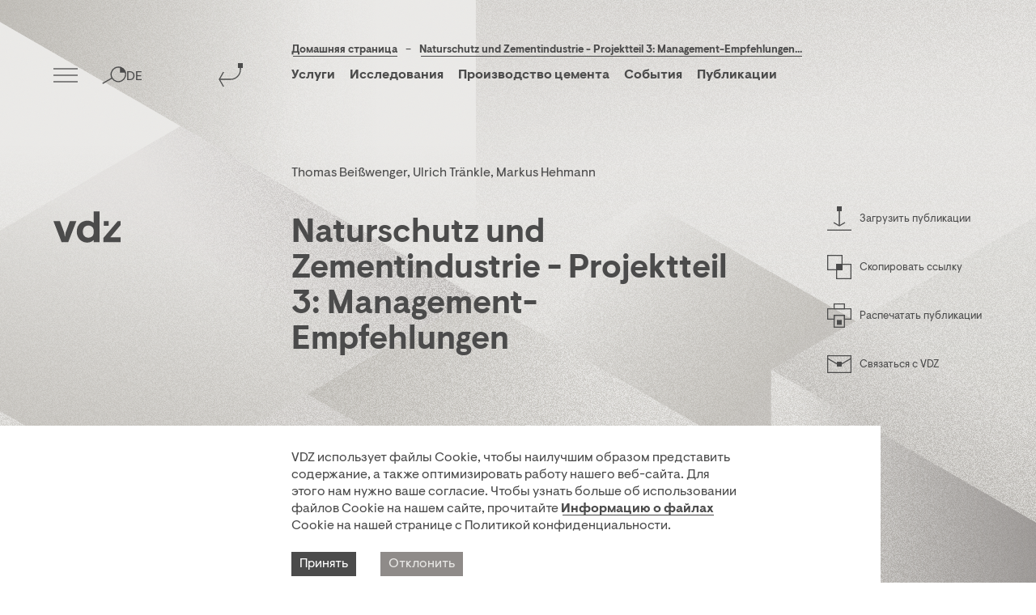

--- FILE ---
content_type: text/html; charset=utf-8
request_url: https://www.vdz-online.de/ru/znat-portal/publications/naturschutz-und-zementindustrie-projektteil-3-management-empfehlungen
body_size: 13443
content:
<!DOCTYPE html>
<html lang="ru-RU">
<head prefix="og: http://ogp.me/ns# fb: http://ogp.me/ns/fb# website: http://ogp.me/ns/website#">

<meta charset="utf-8">
<!-- 
	This website is powered by TYPO3 - inspiring people to share!
	TYPO3 is a free open source Content Management Framework initially created by Kasper Skaarhoj and licensed under GNU/GPL.
	TYPO3 is copyright 1998-2026 of Kasper Skaarhoj. Extensions are copyright of their respective owners.
	Information and contribution at https://typo3.org/
-->

<base href="/">
<link rel="shortcut icon" href="/typo3conf/ext/vdz/Resources/Public/img/favicon.png" type="image/png">
<title>Naturschutz und Zementindustrie - Projektteil 3: Management-Empfehlungen</title>
<meta name="generator" content="TYPO3 CMS" />
<meta name="description" content="

In der Broschüre werden Empfehlungen zur Optimierung des Naturschutzmanagements in Abbaustätten zusammengefasst. Dabei wird zwischen Maßnahmen nach Abschluss der Rohstoffgewinnung und während der Betriebsphase unterschieden. Neben Renaturierungsverfahren gehen die Verfasser auf &quot;Wanderbiotope&quot; und die Zusammenarbeit mit Naturschützern ein. Die Broschüre ist ein Beitrag der deutschen Zementindustrie zur Aktion &quot;biologischevielfalt.de&quot;." />
<meta name="viewport" content="width=device-width, minimum-scale=1.0, maximum-scale=1.0, user-scalable=0" />
<meta property="og:title" content="Naturschutz und Zementindustrie - Projektteil 3: Management-Empfehlungen" />
<meta property="og:description" content="

In der Broschüre werden Empfehlungen zur Optimierung des Naturschutzmanagements in Abbaustätten zusammengefasst. Dabei wird zwischen Maßnahmen nach Abschluss der Rohstoffgewinnung und während der Betriebsphase unterschieden. Neben Renaturierungsverfahren gehen die Verfasser auf &quot;Wanderbiotope&quot; und die Zusammenarbeit mit Naturschützern ein. Die Broschüre ist ein Beitrag der deutschen Zementindustrie zur Aktion &quot;biologischevielfalt.de&quot;." />
<meta property="og:site_name" content="VDZ" />
<meta property="og:locale" content="de_DE" />
<meta name="twitter:card" content="summary" />
<meta name="google-site-verification" content="J6s_47muzsAPxqnDTWZaaybVFB-wSmKFH7LT5nA-NBo" />
<meta name="format-detection" content="telephone=no" />


<link rel="stylesheet" type="text/css" href="/typo3conf/ext/vdz/Resources/Public/css/index.css?1763392493" media="all">
<link rel="stylesheet" type="text/css" href="/typo3conf/ext/vdz/Resources/Public/css/print.css?1763392493" media="all">
<link rel="stylesheet" type="text/css" href="/typo3conf/ext/vdz/Resources/Public/css/keyvisual.css?1763392493" media="all">
<link rel="stylesheet" type="text/css" href="/typo3conf/ext/vdz/Resources/Public/css/detailPdf.css?1763392493" media="all">
<link rel="stylesheet" type="text/css" href="/typo3conf/ext/vdz/Resources/Public/css/teaserSlider.css?1763392493" media="all">



<script src="/typo3conf/ext/vdz/Resources/Public/js/common.js?1763392510" type="text/javascript" async="async" defer="defer"></script>


<link rel="alternate" hreflang="de-DE" href="https://www.vdz-online.de/wissensportal/publikationen/naturschutz-und-zementindustrie-projektteil-3-management-empfehlungen"/>
<link rel="alternate" hreflang="en-US" href="https://www.vdz-online.de/en/knowledge-base/publications/naturschutz-und-zementindustrie-projektteil-3-management-empfehlungen"/>
<link rel="alternate" hreflang="ru-RU" href="https://www.vdz-online.de/ru/znat-portal/publications/naturschutz-und-zementindustrie-projektteil-3-management-empfehlungen"/>
<link rel="alternate" hreflang="x-default" href="https://www.vdz-online.de/wissensportal/publikationen/naturschutz-und-zementindustrie-projektteil-3-management-empfehlungen"/>

<link rel="canonical" href="https://www.vdz-online.de/ru/znat-portal/publications/naturschutz-und-zementindustrie-projektteil-3-management-empfehlungen"/>

<script type="application/ld+json">[{}]</script>
</head>
<body class="page-knowledge_base">

<div class="navigation container is-top"><div class="grid logo-container"><div class="cell sm-4 lg-1 logo "><a href="/ru/"><svg viewBox="0 0 100 48"><g id="logo-grey" class="icon-dark" fill="#4b4b4b" transform="translate(2.000000, 15.000000)"><path d="M22.5474162,0.0315359356 L32.2123793,0.0315359356 L20.0034072,32.0597972 L10.1476434,32.0597972 L-2,0.0315359356 L7.66496309,0.0315359356 L14.0908575,17.648338 L14.9131175,23.3520636 L15.2969903,23.3520636 L16.1215219,17.648338 L22.5474162,0.0315359356 Z M66.7734242,32.060026 L57.9352641,32.060026 L57.9352641,28.7288489 C55.7728563,30.9709873 52.7200454,32.700637 48.0772288,32.700637 C41.0176036,32.700637 32.7518455,27.3195047 32.7518455,16.0470393 C32.7518455,4.772286 40.6996025,-0.611134155 48.5860307,-0.611134155 C52.5292447,-0.611134155 55.516184,0.734148911 57.9352641,2.65826976 L57.9352641,-14.7 L66.7734242,-14.7 L66.7734242,32.060026 Z M50.1124361,25.2695496 C54.3736513,25.2695496 57.9352641,22.3890881 57.9352641,17.5845057 L57.9352641,14.509573 C57.9352641,9.76905168 54.3736513,6.82224115 50.0488359,6.82224115 C45.3424191,6.82224115 41.7808064,10.0252961 41.7808064,16.0470393 C41.7808064,22.0687826 45.3424191,25.2695496 50.1124361,25.2695496 Z M98,0.031307146 L98,6.11711149 L82.608745,24.8206643 L98,24.8206643 L98,32.0595684 L72.3713799,32.0595684 L72.3713799,25.7175197 L87.7626349,7.27021126 L93.7910278,0.031307146 L98,0.031307146 Z M73.1341283,7.27135521 L73.1341283,0.0324510942 L80.3118683,0.0324510942 L80.3118683,7.27135521 L73.1341283,7.27135521 Z"></path></g><g id="logo-white" class="icon-white" fill="#eae9e7" transform="translate(2.000000, 15.000000)"><path d="M22.5474162,0.0315359356 L32.2123793,0.0315359356 L20.0034072,32.0597972 L10.1476434,32.0597972 L-2,0.0315359356 L7.66496309,0.0315359356 L14.0908575,17.648338 L14.9131175,23.3520636 L15.2969903,23.3520636 L16.1215219,17.648338 L22.5474162,0.0315359356 Z M66.7734242,32.060026 L57.9352641,32.060026 L57.9352641,28.7288489 C55.7728563,30.9709873 52.7200454,32.700637 48.0772288,32.700637 C41.0176036,32.700637 32.7518455,27.3195047 32.7518455,16.0470393 C32.7518455,4.772286 40.6996025,-0.611134155 48.5860307,-0.611134155 C52.5292447,-0.611134155 55.516184,0.734148911 57.9352641,2.65826976 L57.9352641,-14.7 L66.7734242,-14.7 L66.7734242,32.060026 Z M50.1124361,25.2695496 C54.3736513,25.2695496 57.9352641,22.3890881 57.9352641,17.5845057 L57.9352641,14.509573 C57.9352641,9.76905168 54.3736513,6.82224115 50.0488359,6.82224115 C45.3424191,6.82224115 41.7808064,10.0252961 41.7808064,16.0470393 C41.7808064,22.0687826 45.3424191,25.2695496 50.1124361,25.2695496 Z M98,0.031307146 L98,6.11711149 L82.608745,24.8206643 L98,24.8206643 L98,32.0595684 L72.3713799,32.0595684 L72.3713799,25.7175197 L87.7626349,7.27021126 L93.7910278,0.031307146 L98,0.031307146 Z M73.1341283,7.27135521 L73.1341283,0.0324510942 L80.3118683,0.0324510942 L80.3118683,7.27135521 L73.1341283,7.27135521 Z"></path></g></svg></a></div></div><div class="burger-menu toggle-overlay hide mobile-hide tablet-hide" data-overlay-name="navigation"><img class="icon icon-dark desktop mobile-hide tablet-hide" src="/typo3conf/ext/vdz/Resources/Public/img/burger-dark.svg" alt="Open Menu" /><img class="icon icon-white mobile tablet desktop-hide" src="/typo3conf/ext/vdz/Resources/Public/img/burger-white.svg" alt="Open Menu" /></div><a href="/ru/znat-portal" class="browser-back"><img class="icon icon-dark desktop mobile-hide tablet-hide" src="/typo3conf/ext/vdz/Resources/Public/img/back-dark.svg" alt="Browser Back Button" /><img class="icon icon-white mobile tablet desktop-hide" src="/typo3conf/ext/vdz/Resources/Public/img/back-white.svg" alt="Browser Back Button" /></a><div class="breadcrumbs-menu"><div class="container"><div class="grid gutter"><div class="cell sm-10 md-9 md-offset-2 lg-offset-3 lg-8 headline"><a href="/ru/" hreflang="">
                                            Домашняя страница
                                        </a><span>
                                            –
                                        </span><a href="" class="cat" hreflang="/wissensportal/publikationen/naturschutz-und-zementindustrie-projektteil-3-management-empfehlungen">
                                            Naturschutz und Zementindustrie - Projektteil 3: Management-Empfehlungen
                                        </a></div></div></div></div><div class="abstract-menu"><div class="container"><div class="grid gutter"><div class="cell sm-10 md-10 md-offset-2 lg-offset-3 lg-8"><div id="c4553" class="container"><a id="c4555"></a><ul class="navbar"><li class="level_1"><span class="click_button  ">Услуги</span><ul class="nav_sublist first-level nav_list"><li class="sub-first-level"><span class="span-item ">Технология производства</span><ul class="nav_sublist second-level"><li><a class="link-item " href="/ru/servisy/tekhnologii-proizvodstva-1" title="Технология производства">
                                                            Технология производства
                                                            </a></li><li><a class="link-item " href="/ru/servisy/tekhnologii-proizvodstva/termicheskie-tekhnologii-proizvodstva" title="Термические процессы технологии производства">
                                                            Термические процессы технологии производства
                                                            </a></li><li><a class="link-item " href="/ru/servisy/tekhnologii-proizvodstva/mekhanicheskie-tekhnologii-proizvodstva" title="Механические процессы технологии производства">
                                                            Механические процессы технологии производства
                                                            </a></li><li><a class="link-item " href="/ru/servisy/tekhnologii-proizvodstva/tekhnicheskaja-ehkspertiza-i-sopostavitelnyi-analiz" title="Техническая экспертиза и сопоставительный анализ">
                                                            Техническая экспертиза и сопоставительный анализ
                                                            </a></li><li><a class="link-item " href="/ru/servisy/tekhnologii-proizvodstva/cifrovoe-obespechenie-processov" title="Цифровое обеспечение процессов">
                                                            Цифровое обеспечение процессов
                                                            </a></li><li><a class="link-item " href="/ru/servisy/tekhnologii-proizvodstva/tekhnicheskoe-obsluzhivanie-i-remont-oborudovanija-provedenie-izmerenii" title="Техническое обслуживание и ремонт оборудования. Проведение измерений">
                                                            Техническое обслуживание и ремонт оборудования. Проведение измерений
                                                            </a></li></ul></li><li class="sub-first-level"><span class="span-item ">Охрана окружающей среды</span><ul class="nav_sublist second-level"><li><a class="link-item " href="/ru/servisy/okruzhajushchaja-sreda-1" title="Охрана окружающей среды">
                                                            Охрана окружающей среды
                                                            </a></li><li><a class="link-item " href="/ru/servisy/okruzhajushchaja-sreda/ehkologicheskaja-ehkspertiza-i-licenzirovanie" title="Экологическая экспертиза и согласование разрешительной документации">
                                                            Экологическая экспертиза и согласование разрешительной документации
                                                            </a></li><li><a class="link-item " href="/ru/servisy/okruzhajushchaja-sreda/povyshenie-kvalifikacii-v-ehtoi-oblasti" title="Экологическое консультирование">
                                                            Экологическое консультирование
                                                            </a></li><li><a class="link-item " href="/ru/servisy/okruzhajushchaja-sreda/ehkologicheskie-izmerenija" title="Экологические измерения">
                                                            Экологические измерения
                                                            </a></li><li><a class="link-item " href="/ru/servisy/okruzhajushchaja-sreda/ehkologicheskaja-analitika" title="Экологическая аналитика">
                                                            Экологическая аналитика
                                                            </a></li><li><a class="link-item " href="/ru/servisy/okruzhajushchaja-sreda/sostavlenie-ehkologicheskogo-balansa-i-ocenka-potenciala-ustoichivogo-razvitija/" title="Составление экологического баланса и оценка долговечности">
                                                            Составление экологического баланса и оценка долговечности
                                                            </a></li></ul></li><li class="sub-first-level"><span class="span-item ">Химия цемента</span><ul class="nav_sublist second-level"><li><a class="link-item " href="/ru/servisy/ehffektivnost-cementa-1" title="Химия цемента">
                                                            Химия цемента
                                                            </a></li><li><a class="link-item " href="/ru/servisy/ehffektivnost-cementa/ocenka-i-optimizacija-svoistv-cementa" title="Оценка и оптимизация свойств цемента">
                                                            Оценка и оптимизация свойств цемента
                                                            </a></li></ul></li><li class="sub-first-level"><span class="span-item ">Технология бетона</span><ul class="nav_sublist second-level"><li><a class="link-item " href="/ru/servisy/tekhnologija-betona-1" title="Технология бетона">
                                                            Технология бетона
                                                            </a></li><li><a class="link-item " href="/ru/servisy/tekhnologija-betona/ispytanija-materialov" title="Испытания материалов">
                                                            Испытания материалов
                                                            </a></li><li><a class="link-item " href="/ru/servisy/tekhnologija-betona/ocenka-dolgovechnosti" title="Оценка долговечности">
                                                            Оценка долговечности
                                                            </a></li><li><a class="link-item " href="/ru/servisy/tekhnologija-betona/upravlenie-obektami-kapitalnogo-stroitelstva" title="Управление объектами капитального строительства">
                                                            Управление объектами капитального строительства
                                                            </a></li><li><a class="link-item " href="/ru/servisy/tekhnologija-betona/priemo-sdatochnye-ispytanija-i-soprovozhdenie-v-khode-processa-poluchenija-dopuskov" title="Приемо-сдаточные испытания и сопровождение в ходе процесса получения допусков">
                                                            Приемо-сдаточные испытания и сопровождение в ходе процесса получения допусков
                                                            </a></li><li><a class="link-item " href="/ru/servisy/tekhnologija-betona/sostavlenie-ehkologicheskogo-balansa-i-ocenka-dolgovechnosti" title="Составление экологического баланса и оценка долговечности">
                                                            Составление экологического баланса и оценка долговечности
                                                            </a></li><li><a class="link-item " href="/ru/servisy/tekhnologija-betona/uslugi-po-zaprosam-zakazchikov" title="Услуги по запросам заказчиков">
                                                            Услуги по запросам заказчиков
                                                            </a></li></ul></li><li class="sub-first-level"><span class="span-item ">Лабораторные услуги</span><ul class="nav_sublist second-level"><li><a class="link-item " href="/ru/servisy/laboratornye-uslugi-1" title="Лабораторные услуги">
                                                            Лабораторные услуги
                                                            </a></li><li><a class="link-item " href="/ru/servisy/laboratornye-uslugi/ispytanija-i-issledovanija-materialov" title="Испытания и исследования материалов">
                                                            Испытания и исследования материалов
                                                            </a></li><li><a class="link-item " href="/ru/servisy/laboratornye-uslugi/ehkologicheskaja-analitika" title="Экологическая аналитика">
                                                            Экологическая аналитика
                                                            </a></li><li><a class="link-item " href="/ru/servisy/laboratornye-uslugi/pomeshchenie-burovykh-kernov-v-kondensacionnuju-kameru-s-temperaturoi-40-c" title="Аналитика по повреждениям">
                                                            Аналитика по повреждениям
                                                            </a></li><li><a class="link-item " href="/ru/servisy/laboratornye-uslugi/ehtalonnye-materialy" title="Эталонные материалы">
                                                            Эталонные материалы
                                                            </a></li><li><a class="link-item " href="/ru/servisy/laboratornye-uslugi/laboratornye-proverki-i-laboratornoe-obuchenie" title="Лабораторные проверки и лабораторное обучение">
                                                            Лабораторные проверки и лабораторное обучение
                                                            </a></li></ul></li><li class="sub-first-level"><span class="span-item ">Сертификация</span><ul class="nav_sublist second-level"><li><a class="link-item " href="/ru/servisy/sertifikacija-1" title="Сертификация">
                                                            Сертификация
                                                            </a></li><li><a class="link-item " href="/ru/servisy/sertifikacija/sertifikacija-produktov" title="Сертификация продуктов">
                                                            Сертификация продуктов
                                                            </a></li><li><a class="link-item " href="/ru/servisy/sertifikacija/sertifikacija-sistem-upravlenija" title="Сертификация систем управления">
                                                            Сертификация систем управления
                                                            </a></li><li><a class="link-item " href="/ru/servisy/sertifikacija/verifikacija-otchetov-po-vybrosam-parnikovykh-gazov-co2-audity" title="Верификация отчетов по выбросам парниковых газов (CO₂-аудиты)">
                                                            Верификация отчетов по выбросам парниковых газов (CO₂-аудиты)
                                                            </a></li><li><a class="link-item " href="/ru/servisy/sertifikacija/csc-sertifikacija" title="CSC-сертификация">
                                                            CSC-сертификация
                                                            </a></li></ul></li><li class="sub-first-level"><span class="span-item ">Обучение и повышение квалификации</span><ul class="nav_sublist second-level"><li><a class="link-item " href="/ru/servisy/obuchenie-i-povyshenie-kvalifikacii-1" title="Обучение и повышение квалификации">
                                                            Обучение и повышение квалификации
                                                            </a></li><li><a class="link-item " href="/ru/sobytija" title="Семинары и практикумы">
                                                            Семинары и практикумы
                                                            </a></li><li><a class="link-item " href="/ru/servisy/obuchenie-i-povyshenie-kvalifikacii/inhouseseminare" title="Учебные курсы и семинары по индивидуальному запросу">
                                                            Учебные курсы и семинары по индивидуальному запросу
                                                            </a></li><li><a class="link-item " href="/ru/servisy/obuchenie-i-povyshenie-kvalifikacii/onlain-kursy-na-uchebnoi-platforme-nii-vdz" title="Онлайн-обучение на учебной платформе VDZ">
                                                            Онлайн-обучение на учебной платформе VDZ
                                                            </a></li></ul></li></ul></li><li class="level_1"><a href="/ru/nauchnye-issledovanija-i-innovacii" title="Исследования">
                            Исследования
                            </a></li><li class="level_1"><span class="click_button  ">Производство цемента</span><ul class="nav_sublist first-level nav_list"><li class="sub-first-level"><span class="span-item ">Защита климата</span><ul class="nav_sublist second-level"><li><a class="link-item " href="/ru/proizvodstvo-cementa/zashchita-klimata-1" title="Защита климата">
                                                            Защита климата
                                                            </a></li></ul></li><li class="sub-first-level"><a href="/ru/proizvodstvo-cementa/ehnergoehffektivnost" title="Энергоэффективность">
                                               Энергоэффективность
                                               </a></li><li class="sub-first-level"><a href="/ru/proizvodstvo-cementa/syre-i-biologicheskoe-raznoobrazie" title="Сырье и защита экосистем">
                                               Сырье и защита экосистем
                                               </a></li><li class="sub-first-level"><a href="/ru/proizvodstvo-cementa/ehkologicheskaja-ustoichivost" title="Устойчивое развитие">
                                               Устойчивое развитие
                                               </a></li><li class="sub-first-level"><a href="/ru/proizvodstvo-cementa/ocifrovka-i-promyshlennost-40" title="«Промышленность 4.0»">
                                               «Промышленность 4.0»
                                               </a></li><li class="sub-first-level"><a href="/ru/proizvodstvo-cementa/spros-v-sfere-stroitelstva" title="Использование цемента">
                                               Использование цемента
                                               </a></li><li class="sub-first-level"><a href="/ru/proizvodstvo-cementa/aktivnoe-uchastie-predprijatii-cementnoi-promyshlennosti-v-razvitii-arkhitekturnoi-kultury" title="Вклад в развитие архитектуры">
                                               Вклад в развитие архитектуры
                                               </a></li></ul></li><li class="level_1"><a href="/ru/sobytija" title="События">
                            События
                            </a></li><li class="level_1"><a href="/ru/publikacii" title="Публикации">
                            Публикации
                            </a></li></ul></div></div></div></div></div><div class="nav-right"><div class="search-icon toggle-overlay" data-overlay-name="search"><img class="icon icon-dark desktop mobile-hide tablet-hide" src="/typo3conf/ext/vdz/Resources/Public/img/search-dark.svg" alt="Open Search" /><img class="icon icon-white mobile tablet desktop-hide" src="/typo3conf/ext/vdz/Resources/Public/img/search-white.svg" alt="Open Search" /></div><div class="language language-menu"><a href="/wissensportal/publikationen/naturschutz-und-zementindustrie-projektteil-3-management-empfehlungen" hreflang="de-DE">
                            DE
                        </a></div><div class="burger-menu desktop-hide toggle-overlay" data-overlay-name="navigation"><img class="icon icon-dark desktop mobile-hide tablet-hide" src="/typo3conf/ext/vdz/Resources/Public/img/burger-dark.svg" alt="Open Menu" /><img class="icon icon-white mobile tablet desktop-hide" src="/typo3conf/ext/vdz/Resources/Public/img/burger-white.svg" alt="Open Menu" /></div></div></div><div class="overlay navigation-overlay" data-overlay-name="navigation"><div class="content-wrapper"><div class="container"><div class="grid gutter"><nav class="cell sm-12 md-10 md-offset-2 lg-offset-3 lg-8 nav_content hidden-on-load"><ul class="nav_list"><li  data-level="1"  class="level_1 nav_item has-sublist"><span>Услуги</span><ul class="nav_sublist"><li data-level="2" class="level_2 nav_item has-sublist"><span>Технология производства</span><ul class="nav_sublist"><li  data-level="3"  class="level_3 nav_subitem"><a href="/ru/servisy/tekhnologii-proizvodstva-1">Технология производства</a></li><li  data-level="3"  class="level_3 nav_subitem"><a href="/ru/servisy/tekhnologii-proizvodstva/termicheskie-tekhnologii-proizvodstva">Термические процессы технологии производства</a></li><li  data-level="3"  class="level_3 nav_subitem"><a href="/ru/servisy/tekhnologii-proizvodstva/mekhanicheskie-tekhnologii-proizvodstva">Механические процессы технологии производства</a></li><li  data-level="3"  class="level_3 nav_subitem"><a href="/ru/servisy/tekhnologii-proizvodstva/tekhnicheskaja-ehkspertiza-i-sopostavitelnyi-analiz">Техническая экспертиза и сопоставительный анализ</a></li><li  data-level="3"  class="level_3 nav_subitem"><a href="/ru/servisy/tekhnologii-proizvodstva/cifrovoe-obespechenie-processov">Цифровое обеспечение процессов</a></li><li  data-level="3"  class="level_3 nav_subitem"><a href="/ru/servisy/tekhnologii-proizvodstva/tekhnicheskoe-obsluzhivanie-i-remont-oborudovanija-provedenie-izmerenii">Техническое обслуживание и ремонт оборудования. Проведение измерений</a></li></ul></li><li data-level="2" class="level_2 nav_item has-sublist"><span>Охрана окружающей среды</span><ul class="nav_sublist"><li  data-level="3"  class="level_3 nav_subitem"><a href="/ru/servisy/okruzhajushchaja-sreda-1">Охрана окружающей среды</a></li><li  data-level="3"  class="level_3 nav_subitem"><a href="/ru/servisy/okruzhajushchaja-sreda/ehkologicheskaja-ehkspertiza-i-licenzirovanie">Экологическая экспертиза и согласование разрешительной документации</a></li><li  data-level="3"  class="level_3 nav_subitem"><a href="/ru/servisy/okruzhajushchaja-sreda/povyshenie-kvalifikacii-v-ehtoi-oblasti">Экологическое консультирование</a></li><li  data-level="3"  class="level_3 nav_subitem"><a href="/ru/servisy/okruzhajushchaja-sreda/ehkologicheskie-izmerenija">Экологические измерения</a></li><li  data-level="3"  class="level_3 nav_subitem"><a href="/ru/servisy/okruzhajushchaja-sreda/ehkologicheskaja-analitika">Экологическая аналитика</a></li><li  data-level="3"  class="level_3 nav_subitem"><a href="/ru/servisy/tekhnologija-betona/sostavlenie-ehkologicheskogo-balansa-i-ocenka-dolgovechnosti">Составление экологического баланса и оценка долговечности</a></li></ul></li><li data-level="2" class="level_2 nav_item has-sublist"><span>Химия цемента</span><ul class="nav_sublist"><li  data-level="3"  class="level_3 nav_subitem"><a href="/ru/servisy/ehffektivnost-cementa-1">Химия цемента</a></li><li  data-level="3"  class="level_3 nav_subitem"><a href="/ru/servisy/ehffektivnost-cementa/ocenka-i-optimizacija-svoistv-cementa">Оценка и оптимизация свойств цемента</a></li></ul></li><li data-level="2" class="level_2 nav_item has-sublist"><span>Технология бетона</span><ul class="nav_sublist"><li  data-level="3"  class="level_3 nav_subitem"><a href="/ru/servisy/tekhnologija-betona-1">Технология бетона</a></li><li  data-level="3"  class="level_3 nav_subitem"><a href="/ru/servisy/tekhnologija-betona/ispytanija-materialov">Испытания материалов</a></li><li  data-level="3"  class="level_3 nav_subitem"><a href="/ru/servisy/tekhnologija-betona/ocenka-dolgovechnosti">Оценка долговечности</a></li><li  data-level="3"  class="level_3 nav_subitem"><a href="/ru/servisy/tekhnologija-betona/upravlenie-obektami-kapitalnogo-stroitelstva">Управление объектами капитального строительства</a></li><li  data-level="3"  class="level_3 nav_subitem"><a href="/ru/servisy/tekhnologija-betona/priemo-sdatochnye-ispytanija-i-soprovozhdenie-v-khode-processa-poluchenija-dopuskov">Приемо-сдаточные испытания и сопровождение в ходе процесса получения допусков</a></li><li  data-level="3"  class="level_3 nav_subitem"><a href="/ru/servisy/tekhnologija-betona/sostavlenie-ehkologicheskogo-balansa-i-ocenka-dolgovechnosti">Составление экологического баланса и оценка долговечности</a></li><li  data-level="3"  class="level_3 nav_subitem"><a href="/ru/servisy/tekhnologija-betona/uslugi-po-zaprosam-zakazchikov">Услуги по запросам заказчиков</a></li></ul></li><li data-level="2" class="level_2 nav_item has-sublist"><span>Лабораторные услуги</span><ul class="nav_sublist"><li  data-level="3"  class="level_3 nav_subitem"><a href="/ru/servisy/laboratornye-uslugi-1">Лабораторные услуги</a></li><li  data-level="3"  class="level_3 nav_subitem"><a href="/ru/servisy/laboratornye-uslugi/ispytanija-i-issledovanija-materialov">Испытания и исследования материалов</a></li><li  data-level="3"  class="level_3 nav_subitem"><a href="/ru/servisy/laboratornye-uslugi/ehkologicheskaja-analitika">Экологическая аналитика</a></li><li  data-level="3"  class="level_3 nav_subitem"><a href="/ru/servisy/laboratornye-uslugi/pomeshchenie-burovykh-kernov-v-kondensacionnuju-kameru-s-temperaturoi-40-c">Аналитика по повреждениям</a></li><li  data-level="3"  class="level_3 nav_subitem"><a href="/ru/servisy/laboratornye-uslugi/ehtalonnye-materialy">Эталонные материалы</a></li><li  data-level="3"  class="level_3 nav_subitem"><a href="/ru/servisy/laboratornye-uslugi/laboratornye-proverki-i-laboratornoe-obuchenie">Лабораторные проверки и лабораторное обучение</a></li></ul></li><li data-level="2" class="level_2 nav_item has-sublist"><span>Сертификация</span><ul class="nav_sublist"><li  data-level="3"  class="level_3 nav_subitem"><a href="/ru/servisy/sertifikacija-1">Сертификация</a></li><li  data-level="3"  class="level_3 nav_subitem"><a href="/ru/servisy/sertifikacija/sertifikacija-produktov">Сертификация продуктов</a></li><li  data-level="3"  class="level_3 nav_subitem"><a href="/ru/servisy/sertifikacija/sertifikacija-sistem-upravlenija">Сертификация систем управления</a></li><li  data-level="3"  class="level_3 nav_subitem"><a href="/ru/servisy/sertifikacija/verifikacija-otchetov-po-vybrosam-parnikovykh-gazov-co2-audity">Верификация отчетов по выбросам парниковых газов (CO₂-аудиты)</a></li><li  data-level="3"  class="level_3 nav_subitem"><a href="/ru/servisy/sertifikacija/csc-sertifikacija">CSC-сертификация</a></li></ul></li><li data-level="2" class="level_2 nav_item has-sublist"><span>Обучение и повышение квалификации</span><ul class="nav_sublist"><li  data-level="3"  class="level_3 nav_subitem"><a href="/ru/servisy/obuchenie-i-povyshenie-kvalifikacii-1">Обучение и повышение квалификации</a></li><li  data-level="3"  class="level_3 nav_subitem"><a href="/ru/servisy/obuchenie-i-povyshenie-kvalifikacii/seminary-i-praktikumy">Семинары и практикумы</a></li><li  data-level="3"  class="level_3 nav_subitem"><a href="/ru/servisy/obuchenie-i-povyshenie-kvalifikacii/inhouseseminare">Учебные курсы и семинары по индивидуальному запросу</a></li><li  data-level="3"  class="level_3 nav_subitem"><a href="/ru/servisy/obuchenie-i-povyshenie-kvalifikacii/onlain-kursy-na-uchebnoi-platforme-nii-vdz">Онлайн-обучение на учебной платформе VDZ</a></li></ul></li></ul></li><li  data-level="1"  class="level_1 nav_item"><a href="/ru/nauchnye-issledovanija-i-innovacii">Исследования</a><span class="nav_item-descr">Имея более чем 140-летнюю историю, наши научные достижения должны помочь выявить на ранней стадии текущие и будущие проблемы отрасли и найти подходящие решения.
для разработки решений. </span></li><li  data-level="1"  class="level_1 nav_item has-sublist"><span>Производство цемента</span><ul class="nav_sublist"><li data-level="2" class="level_2 nav_item has-sublist"><span>Защита климата</span><ul class="nav_sublist"><li  data-level="3"  class="level_3 nav_subitem"><a href="/ru/proizvodstvo-cementa/zashchita-klimata-1">Защита климата</a></li></ul></li><li class="level_2 nav_subitem"><a href="/ru/proizvodstvo-cementa/ehnergoehffektivnost">Энергоэффективность</a></li><li class="level_2 nav_subitem"><a href="/ru/proizvodstvo-cementa/syre-i-biologicheskoe-raznoobrazie">Сырье и защита экосистем</a></li><li class="level_2 nav_subitem"><a href="/ru/proizvodstvo-cementa/ehkologicheskaja-ustoichivost">Устойчивое развитие</a></li><li class="level_2 nav_subitem"><a href="/ru/proizvodstvo-cementa/ocifrovka-i-promyshlennost-40">«Промышленность 4.0»</a></li><li class="level_2 nav_subitem"><a href="/ru/proizvodstvo-cementa/spros-v-sfere-stroitelstva">Использование цемента</a></li><li class="level_2 nav_subitem"><a href="/ru/proizvodstvo-cementa/aktivnoe-uchastie-predprijatii-cementnoi-promyshlennosti-v-razvitii-arkhitekturnoi-kultury">Вклад в развитие архитектуры</a></li></ul></li><li  data-level="1"  class="level_1 nav_item"><a href="/ru/sobytija">События</a></li><li  data-level="1"  class="level_1 nav_item"><a href="/ru/publikacii">Публикации</a></li></ul></nav></div></div><button class="toggle-overlay button button-close move-bg bg-top-left" data-overlay-name="navigation"><img src="/typo3conf/ext/vdz/Resources/Public/img/close-dark.svg" alt="close" /></button></div></div><div id="search" class="overlay search-overlay"
     data-overlay-name="search"><div class="content-wrapper"><div class="container"><section class="search hidden-on-load"><form data-base-url="https://www.vdz-online.de/ru/znat-portal?type=2102" data-query-slug="&amp;q=" class="search-form" action="/ru/znat-portal?tx__%5Bcontroller%5D=Standard&amp;cHash=d06d9da6f91cf99f4f7d850849ba46b8" method="post"><div><input type="hidden" name="__referrer[@extension]" value="" /><input type="hidden" name="__referrer[@controller]" value="Standard" /><input type="hidden" name="__referrer[@action]" value="knowledgeBase" /><input type="hidden" name="__referrer[arguments]" value="YTowOnt905180aa3e5010edcec25cce6b5ce1f688d09425b" /><input type="hidden" name="__referrer[@request]" value="a:3:{s:10:&quot;@extension&quot;;N;s:11:&quot;@controller&quot;;s:8:&quot;Standard&quot;;s:7:&quot;@action&quot;;s:13:&quot;knowledgeBase&quot;;}4e4094d0cc407911821ccb70c552915aee1cd664" /><input type="hidden" name="__trustedProperties" value="a:1:{i:0;i:1;}0ee65c4f73abc6de09c99bfb1422d1bd7277927c" /></div><div class="grid gutter"><div class="cell sm-12 md-10 md-offset-2 lg-offset-3 lg-8"><div class="search-input"><span contenteditable="true" data-placeholder="Ключевое слово при поиске" class="has-placeholder">Ключевое слово при поиске</span></div><input class="hidden-search-input" type="hidden" name="" value="" /></div><div class="cell sm-12 md-10 md-offset-2 lg-offset-3 lg-6"><button class="search-submit link-with-icon white hide" type="submit" data-default-text="Начать поиск" data-searching-text="Найдено" data-suggestion-text="Наверное, вы имели в виду">Начать поиск</button><div class="result-info"><div class="has-results hidden"><p class="p-big">
                                        Мы нашли <strong class="result-count"></strong> результаты поиска „<span class="search-term"></span>“ для:
                                    </p></div><div class="no-results hidden"><p class="p-big">
                                        У нас нет рекомендаций по данному термину „<span class="search-term"></span>“
                                        для вас.
                                    </p></div></div></div></div></form></section><div id="search-results" class="entry-list interactive filter-list hidden-on-load white"><div class="content"></div></div></div><button class="toggle-overlay button button-close move-bg bg-top-right" data-overlay-name="search"><img src="/typo3conf/ext/vdz/Resources/Public/img/close-dark.svg" alt="close" /></button></div></div><div class="contact-overlay overlay"
     data-overlay-name="contact"
     data-base-url="https://www.vdz-online.de/ru/znat-portal?type=2101"><div class="content-wrapper"><div class="container"><div class="grid"><div class="cell sm-12 md-10 md-offset-2 lg-offset-3 lg-6"><div class="contact-form"><div class="content hidden-on-load" data-loading-text="Загружено"><div class="gutter grid"><div class="cell sm-12">
                                    Загружено
                                </div></div></div></div></div></div></div><button class="toggle-overlay button button-close move-bg bg-top-right" data-overlay-name="contact"><img src="/typo3conf/ext/vdz/Resources/Public/img/close-dark.svg" alt="close" /></button></div></div><div class="main"><nav class="action-icons js-intersection hidden-on-load"><div class="icons-wrapper"><a class="action feedback" href="/fileadmin/wissensportal/publikationen/umweltschutz/Naturschutz_und_Zementindustrie_3.pdf" target="_blank" download><img src="/typo3conf/ext/vdz/Resources/Public/img/download-dark.svg" alt="Загрузить PDF-файл" class="icon-dark function_icon desktop mobile-hide tablet-hide" /><img src="/typo3conf/ext/vdz/Resources/Public/img/download-white.svg" alt="Загрузить PDF-файл" class="icon-white function_icon mobile tablet desktop-hide" /><span>Загрузить публикации</span><span class="feedback-msg">Загрузка началась</span></a><button class="action feedback js-copy-link"><img src="/typo3conf/ext/vdz/Resources/Public/img/copy-dark.svg" alt="" class="function_icon copy-link icon-dark desktop mobile-hide tablet-hide" /><img src="/typo3conf/ext/vdz/Resources/Public/img/copy-white.svg" alt="" class="function_icon copy-link icon-white mobile tablet desktop-hide" /><span>Скопировать ссылку</span><span class="feedback-msg">Ссылка скопирована</span><input type="text" class="js-link-to-copy" value="https://www.vdz-online.de/ru/znat-portal/publications/naturschutz-und-zementindustrie-projektteil-3-management-empfehlungen" /></button><button class="action action_print action_print-pdf"><img src="/typo3conf/ext/vdz/Resources/Public/img/print-dark.svg" alt="Распечатать страницу" class="function_icon desktop icon-dark mobile-hide tablet-hide" /><img src="/typo3conf/ext/vdz/Resources/Public/img/print-white.svg" alt="Распечатать страницу" class="function_icon mobile icon-white tablet desktop-hide" /><span>
        Распечатать публикации
    </span></button><button class="action toggle-overlay cta-contact" data-overlay-name="contact"><img src="/typo3conf/ext/vdz/Resources/Public/img/contact-dark.svg" alt="Связаться с VDZ" class="function_icon icon-dark desktop mobile-hide tablet-hide" /><img src="/typo3conf/ext/vdz/Resources/Public/img/contact-white.svg" alt="Связаться с VDZ" class="function_icon icon-white mobile tablet desktop-hide" /><span>Связаться с VDZ</span></button></div><button class="button toggle-actions button-close move-bg bg-bottom-right"><img src="/typo3conf/ext/vdz/Resources/Public/img/close-dark.svg" alt="close" /></button></nav><div class="toggle-actions mobile tablet desktop-hidden"><span></span><span></span><span></span></div><div class="main-content-wrapper"><header class="page-header header-small"><section id="start-visual" class="keyvisual-wrapper"><svg class="defs" viewBox="0 0 1360 944"><defs><linearGradient id="grad1" x1="0%" y1="0%" x2="100%" y2="0%"><stop offset="0%" style="stop-color:#8f8b89; stop-opacity:.3"></stop><stop offset="100%" style="stop-color:#8f8b89; stop-opacity:0"></stop></linearGradient><linearGradient id="blue-fg" x1="0%" y1="0%" x2="100%" y2="0%"><stop offset="30%" style="stop-color: #0078d2; stop-opacity:0"></stop><stop offset="100%" style="stop-color: #0078d2; stop-opacity:1"></stop></linearGradient><linearGradient id="blue-bg" x1="0%" y1="0%" x2="100%" y2="0%"><stop offset="10%" style="stop-color: #b9b6b0; stop-opacity:0"></stop><stop offset="100%" style="stop-color: #0078d2; stop-opacity:1"></stop></linearGradient><linearGradient id="orange-fg" x1="0%" y1="0%" x2="100%" y2="0%" gradientTransform="rotate(20)"><stop offset="50%" style="stop-color: #ff7a33; stop-opacity:0"></stop><stop offset="100%" style="stop-color: #ff7a33; stop-opacity:1"></stop></linearGradient><linearGradient id="orange-bg" x1="0%" y1="0%" x2="100%" y2="0%"><stop offset="0%" style="stop-color: #ff7a33; stop-opacity:.2"></stop><stop offset="100%" style="stop-color: #ff7a33; stop-opacity:1"></stop></linearGradient><linearGradient id="green-fg" x1="100%" y1="0%" x2="0%" y2="0%" gradientTransform="rotate(-20)"><stop offset="30%" style="stop-color: #00d199; stop-opacity:0"></stop><stop offset="100%" style="stop-color: #00d199; stop-opacity:.3"></stop></linearGradient><linearGradient id="green-bg" x1="100%" y1="0%" x2="0%" y2="0%"><stop offset="0%" style="stop-color: #00d199; stop-opacity:0"></stop><stop offset="100%" style="stop-color: #00d199; stop-opacity:1"></stop></linearGradient><linearGradient id="metal-fg" x1="100%" y1="0%" x2="0%" y2="0%"><stop offset="30%" style="stop-color: #506178; stop-opacity:0"></stop><stop offset="100%" style="stop-color: #506178; stop-opacity:.3"></stop></linearGradient><linearGradient id="metal-bg" x1="100%" y1="0%" x2="0%" y2="0%"><stop offset="0%" style="stop-color: #506178; stop-opacity:0"></stop><stop offset="100%" style="stop-color: #506178; stop-opacity:1"></stop></linearGradient><linearGradient id="metal-fg-2" x1="0%" y1="0%" x2="100%" y2="0%"><stop offset="40%" style="stop-color: #506178; stop-opacity:0"></stop><stop offset="100%" style="stop-color: #506178; stop-opacity:.8"></stop></linearGradient><linearGradient id="metal-bg-2" x1="0%" y1="0%" x2="100%" y2="0%" gradientTransform="rotate(50)"><stop offset="40%" style="stop-color: #506178; stop-opacity:0"></stop><stop offset="100%" style="stop-color: #506178; stop-opacity:.8"></stop></linearGradient><linearGradient id="fg-dark-deg-1" x1="0%" y1="0%" x2="100%" y2="0%" gradientTransform="rotate(-30)"><stop offset="20%" style="stop-color: #8f8b89; stop-opacity:0"></stop><stop offset="100%" style="stop-color: #8f8b89; stop-opacity:1"></stop></linearGradient><linearGradient id="fg-dark-horizontal-1" x1="100%" y1="0%" x2="0%" y2="0%" gradientTransform="rotate(10)"><stop offset="30%" style="stop-color: #b9b6b0; stop-opacity:0"></stop><stop offset="100%" style="stop-color: #b9b6b0; stop-opacity:1"></stop></linearGradient><linearGradient id="mid-deg-1" x1="100%" y1="0%" x2="0%" y2="0%" gradientTransform="rotate(-30)"><stop offset="0%" style="stop-color: #b9b6b0; stop-opacity:0"></stop><stop offset="100%" style="stop-color: #b9b6b0; stop-opacity:.3"></stop></linearGradient><linearGradient id="to-right-mid-horizontal-1" x1="100%" y1="0%" x2="0%" y2="0%"><stop offset="40%" style="stop-color: #b9b6b0; stop-opacity:0"></stop><stop offset="100%" style="stop-color: #b9b6b0; stop-opacity:.5"></stop></linearGradient><linearGradient id="bg-darkdeg-1" x1="0%" y1="0%" x2="100%" y2="0%" gradientTransform="rotate(30)"><stop offset="40%" style="stop-color: #b9b6b0; stop-opacity:0"></stop><stop offset="100%" style="stop-color: #b9b6b0; stop-opacity:.6"></stop></linearGradient><linearGradient id="bg-mid-horizontal-1" x1="0%" y1="0%" x2="100%" y2="0%"><stop offset="10%" style="stop-color: #b9b6b0; stop-opacity:0"></stop><stop offset="100%" style="stop-color: #b9b6b0; stop-opacity:1"></stop></linearGradient><linearGradient id="bg-mid-horizontal-2" x1="100%" y1="0%" x2="0%" y2="0%"><stop offset="20%" style="stop-color: #b9b6b0; stop-opacity:0"></stop><stop offset="100%" style="stop-color: #b9b6b0; stop-opacity:1"></stop></linearGradient><linearGradient id="fg-dark-vert" x1="0%" y1="0%" x2="0%" y2="100%" gradientTransform="rotate(30)"><stop offset="10%" style="stop-color: #8f8b89; stop-opacity:.1"></stop><stop offset="100%" style="stop-color: #8f8b89; stop-opacity:.8"></stop></linearGradient><linearGradient id="fg-light-vert" x1="0%" y1="0%" x2="0%" y2="100%" gradientTransform="rotate(30)"><stop offset="10%" style="stop-color: #b9b6b0; stop-opacity:.1"></stop><stop offset="100%" style="stop-color: #b9b6b0; stop-opacity:.8"></stop></linearGradient><linearGradient id="fg-dark-hz" x1="0%" y1="0%" x2="100%" y2="0%"><stop offset="10%" style="stop-color: #8f8b89; stop-opacity:0"></stop><stop offset="100%" style="stop-color: #8f8b89; stop-opacity:.8"></stop></linearGradient><linearGradient id="fg-dark-dia" x1="0" y1="100%" x2="0%" y2="0%" gradientTransform="rotate(-20)"><stop offset="30%" style="stop-color: #BAB6B1; stop-opacity:0"></stop><stop offset="100%" style="stop-color: #BAB6B1; stop-opacity:.4"></stop></linearGradient><linearGradient id="bg-dark-vert" x1="0%" y1="100%" x2="0%" y2="0%"><stop offset="10%" style="stop-color: #BAB6B1; stop-opacity:0"></stop><stop offset="100%" style="stop-color: #BAB6B1; stop-opacity:.8"></stop></linearGradient><path d="M624.536815,0 L624.803225,568.398024 L-3.41060513e-13,207.781194 L-2.27373675e-13,0 L624.536815,0 Z" id="el-1"></path><path d="M624.604649,0 L1360,0 L1360,464.020557 L1123.20499,600.449829 L846,440.398437 L624.803225,568.382128 L624.604649,0 Z" id="el-2"></path><path d="M1012.29076,944 L514.089611,944 L514.124375,760.196688 L403.297152,696.260084 L624.803225,568.398024 L1012.2731,791.932617 L1012.29076,944 Z" id="el-3"></path><path d="M1360,865.090094 L1360,944 L1012.27583,944 L1012.29541,664.5 L1360,865.090094 Z" id="el-4"></path><path d="M1360,463.708295 L1360,864.988708 L1012.29541,664.5 L1360,463.708295 Z" id="el-5"></path><path d="M624.803225,568.398024 L846,440.398437 L1123.20499,600.449829 L1012.2731,664.5 L1012.2731,791.932617 L624.803225,568.398024 Z" id="el-6"></path><path d="M-3.97903932e-13,718.678769 L-3.97903932e-13,481.415113 L237.114746,344.501465 L624.803225,568.398024 L181.943359,824.020508 L-3.41060513e-13,718.678769 Z" id="el-7"></path><path d="M5.18696197e-13,929.323639 L403.297152,696.260084 L514.124375,760.196688 L514.124375,944 L5.1159077e-13,944 L5.1159077e-13,929.323639 Z" id="el-8"></path></defs></svg><div class="keyvisual animated "><div class="canvas pattern"><div class="element foreground"><svg class="svg" viewBox="0 0 1360 944" preserveAspectRatio="xMinYMax slice"><g class="group element-1 visual-metal" data-order="4" transform="translate(-77, -45)"><use class="fg-standard" fill="url(#fg-dark-horizontal-1)" fill-rule="nonzero" xlink:href="#el-1"></use><use class="fg-hover" fill="url(#metal-fg)" fill-rule="nonzero" xlink:href="#el-1"></use></g><g class="group element-2 visual-blue" data-order="4" transform="translate(0, -75)"><use class="fg-standard" fill="url(#fg-dark-dia)" fill-rule="nonzero" xlink:href="#el-2"></use><use class="fg-hover" fill="url(#blue-fg)" fill-rule="nonzero" xlink:href="#el-2"></use></g><g class="group element-3 visual-green" data-order="1" transform="translate(0, 75)"><use class="fg-standard" fill="url(#to-right-mid-horizontal-1)" fill-rule="nonzero" xlink:href="#el-3"></use><use class="fg-hover" fill="url(#green-fg)" fill-rule="nonzero" xlink:href="#el-3"></use></g><g class="group element-4 visual-orange" data-order="3" transform="translate(78, 45)"><use class="fg-standard" fill="url(#fg-dark-hz)" fill-rule="nonzero" xlink:href="#el-4"></use><use class="fg-hover" fill="url(#orange-fg)" fill-rule="nonzero" xlink:href="#el-4"></use></g><g class="group element-5 visual-green" data-order="4" transform="translate(75, 0)"><use class="fg-standard" fill="url(#fg-light-vert)" fill-rule="nonzero" xlink:href="#el-5"></use><use class="fg-hover" fill="url(#green-fg)" fill-rule="nonzero" xlink:href="#el-5"></use></g><g class="group element-6 visual-metal" data-order="2" transform="translate(75, -45)"><use class="fg-standard" fill="url(#bg-darkdeg-1)" fill-rule="nonzero" xlink:href="#el-6"></use><use class="fg-hover" fill="url(#metal-fg-2)" fill-rule="nonzero" xlink:href="#el-6"></use></g><g class="group element-7 visual-orange" data-order="3" transform="translate(-75, 0)"><use class="fg-standard" fill="url(#fg-light-vert)" fill-rule="nonzero" xlink:href="#el-7"></use><use class="fg-hover" fill="url(#orange-fg)" fill-rule="nonzero" xlink:href="#el-7"></use></g><g class="group element-8 visual-blue" data-order="2" transform="translate(-78, 45)"><use class="fg-standard" fill="url(#fg-dark-vert)" fill-rule="nonzero" xlink:href="#el-8"></use><use class="fg-hover" fill="url(#blue-fg)" fill-rule="nonzero" xlink:href="#el-8"></use></g></svg></div><div class="element background"><svg class="svg" viewBox="0 0 1360 944" preserveAspectRatio="xMinYMax slice"><g class="group element-1 visual-metal" data-order="4" transform="translate(-77,-45)"><use class="bg-standard" fill="url(#bg-mid-horizontal-2)" fill-rule="nonzero" xlink:href="#el-1"></use><use class="fg-hover" fill="url(#metal-bg)" fill-rule="nonzero" xlink:href="#el-1"></use></g><g class="group element-2 visual-blue" data-order="4" transform="translate(0,-75)"><use class="bg-standard" fill="url(#bg-dark-vert)" fill-rule="nonzero" xlink:href="#el-2"></use><use class="fg-hover" fill="url(#blue-bg)" fill-rule="nonzero" xlink:href="#el-2"></use></g><g class="group element-3 visual-green" data-order="1" transform="translate(0,75)"><use class="bg-standard" fill="url(#bg-mid-horizontal-2)" fill-rule="nonzero" xlink:href="#el-3"></use><use class="fg-hover" fill="url(#green-bg)" fill-rule="nonzero" xlink:href="#el-3"></use></g><g class="group element-4 visual-orange" data-order="3" transform="translate(78,45)"><use class="bg-standard" fill="url(#bg-mid-horizontal-1)" fill-rule="nonzero" xlink:href="#el-4"></use><use class="fg-hover" fill="url(#orange-bg)" fill-rule="nonzero" xlink:href="#el-4"></use></g><g class="group element-5 visual-green" data-order="4" transform="translate(75,0)"><use class="bg-standard" fill="url(#fg-dark-vert)" fill-rule="nonzero" xlink:href="#el-5"></use><use class="fg-hover" fill="url(#green-bg)" fill-rule="nonzero" xlink:href="#el-5"></use></g><g class="group element-6 visual-metal" data-order="2" transform="translate(75,-45)"><use class="bg-standard" fill="url(#bg-darkdeg-1)" fill-rule="nonzero" xlink:href="#el-6"></use><use class="fg-hover" fill="url(#metal-bg-2)" fill-rule="nonzero" xlink:href="#el-6"></use></g><g class="group element-7 visual-orange" data-order="3" transform="translate(-75,0)"><use class="bg-standard" fill="url(#fg-dark-deg-1)" fill-rule="nonzero" xlink:href="#el-7"></use><use class="fg-hover" fill="url(#orange-bg)" fill-rule="nonzero" xlink:href="#el-7"></use></g><g class="group element-8 visual-blue" data-order="2" transform="translate(-78,45)"><use class="bg-standard" fill="url(#fg-dark-horizontal-1)" fill-rule="nonzero" xlink:href="#el-8"></use><use class="fg-hover" fill="url(#blue-bg)" fill-rule="nonzero" xlink:href="#el-8"></use></g></svg></div></div></div><div class="textarea"><div class="container"><div class="grid gutter"><div class="cell lg-6 lg-offset-3 sm-10 md-offset-2 md-9 header-content"><span class="header-meta">Thomas Beißwenger, Ulrich Tränkle, Markus Hehmann</span><h1>
                        Naturschutz und Zementindustrie - Projektteil 3: Management-Empfehlungen
                    </h1></div></div></div></div></section><div class="intro-text"><div class="expanding-band"></div><div class="container"><div class="grid gutter"><p class="cell sm-12 md-offset-2 md-9 lg-offset-3 lg-6 p-big">
                        

In der Broschüre werden Empfehlungen zur Optimierung des Naturschutzmanagements in Abbaustätten zusammengefasst. Dabei wird zwischen Maßnahmen nach Abschluss der Rohstoffgewinnung und während der Betriebsphase unterschieden. Neben Renaturierungsverfahren gehen die Verfasser auf &quot;Wanderbiotope&quot; und die Zusammenarbeit mit Naturschützern ein. Die Broschüre ist ein Beitrag der deutschen Zementindustrie zur Aktion &quot;biologischevielfalt.de&quot;.
                    </p></div></div></div></header><section class="knowledgebase_detail"><div class="container"><div class="grid gutter"><div class="cell sm-12 md-10 md-offset-2 lg-offset-3 pdf-wrapper lg-6"><div class="pdf-controls zoom"><img id="zoom-out" src="/typo3conf/ext/vdz/Resources/Public/img/zoom-out-dark.svg" alt="Zoom Out" class="icon" /><span id="zoom-reset"><img id="reset-size" src="/typo3conf/ext/vdz/Resources/Public/img/reset-size-dark.svg" alt="Reset size" class="icon" /></span><img id="zoom-in" src="/typo3conf/ext/vdz/Resources/Public/img/zoom-in-dark.svg" alt="Zoom In" class="icon" /><a href="/fileadmin/wissensportal/publikationen/umweltschutz/Naturschutz_und_Zementindustrie_3.pdf" target="_blank" class="no-style fullscreen-link"><img id="fullscreen" src="/typo3conf/ext/vdz/Resources/Public/img/fullscreen-dark.svg" alt="Fullscreen" class="icon" /></a></div><div class="pdf-container"><canvas id="pdf" data-pdf-url="/fileadmin/wissensportal/publikationen/umweltschutz/Naturschutz_und_Zementindustrie_3.pdf"></canvas></div><div class="pdf-controls page-navigation"><svg id="previous-page" viewBox="0 0 30 20" class="icon disabled"><g stroke="none" stroke-width="1" fill="none" fill-rule="evenodd"><g transform="translate(0, -5)"><path d="M14.9976512,1.6805528e-07 L15.002019,28.8221423" id="Line-3" stroke="#4B4B4B" stroke-width="1.3" fill-rule="nonzero" transform="translate(14.499849, 14.500000) scale(1, -1) rotate(-89.991317) translate(-14.499849, -14.500000) "></path><polyline id="Stroke-1" stroke="#4B4B4B" stroke-width="1.3" transform="translate(26.402103, 15.004368) scale(-1, 1) rotate(90.000000) translate(-26.402103, -15.004368) " points="35.4021034 12.4064712 26.4021034 17.6022643 17.4021034 12.4064712"></polyline><rect id="Rectangle-Copy-2" fill="#4B4B4B" fill-rule="evenodd" x="-7.56337759e-05" y="11.9956322" width="6" height="6"></rect></g></g></svg><div id="page-number"><span id="current-page">1</span> / <span id="sum-pages">14</span></div><svg id="next-page" viewBox="0 0 30 20" class="icon "><g stroke="none" stroke-width="1" fill="none" fill-rule="evenodd"><g transform="translate(0, -5)"><path d="M14.9976512,1.6805528e-07 L15.002019,28.8221423" id="Line-3" stroke="#4B4B4B" stroke-width="1.3" fill-rule="nonzero" transform="translate(14.499849, 14.500000) scale(1, -1) rotate(-89.991317) translate(-14.499849, -14.500000) "></path><polyline id="Stroke-1" stroke="#4B4B4B" stroke-width="1.3" transform="translate(26.402103, 15.004368) scale(-1, 1) rotate(90.000000) translate(-26.402103, -15.004368) " points="35.4021034 12.4064712 26.4021034 17.6022643 17.4021034 12.4064712"></polyline><rect id="Rectangle-Copy-2" fill="#4B4B4B" fill-rule="evenodd" x="-7.56337759e-05" y="11.9956322" width="6" height="6"></rect></g></g></svg></div></div></div></div></section></div><section class="section"><div class="container"><div class="grid gutter flip-textmedia flip-textmedia-big align-right contact-teaser"><div class="pattern to-left"></div><div class="row mobile-reverse"><div class="cell sm-12 md-10 md-offset-2 mdx-offset-2 mdx-5 lg-offset-3 lg-4 textmedia_content"><h2>
        
                У вас есть вопросы по это теме?
            
    </h2><p class="text-bold contact_subheader">
        
                Ваши контактные лица
            
    </p><p class="contact_person"></p><p class="text-bold contact_info"><a href="tel:+49-211-45 78-0" class="contact_phone">
                        +49-211-45 78-0
                    </a><br /><a href="/" class="contact_email toggle-overlay cta-contact" data-overlay-name="contact">
                        info@vdz-online.de
                    </a></p></div><div class="cell sm-12 md-10 md-offset-2 mdx-offset-0 mdx-5 lg-offset-1 lg-4 no-padding-right"><div class="textmedia_img contact_img"><figure><div class="figimage"><picture><source media="(max-width: 420px)" srcset="/fileadmin/_processed_/9/6/csm_VDZ20_102Kontakt1_3484c6a779.jpg 1x,/fileadmin/_processed_/9/6/csm_VDZ20_102Kontakt1_b51fb0bd2d.jpg 2x" /><source media="(min-width: 1921px)" srcset="/fileadmin/_processed_/9/6/csm_VDZ20_102Kontakt1_a2b1a43dd2.jpg 1x" /><source media="(min-width: 1441px)" srcset="/fileadmin/_processed_/9/6/csm_VDZ20_102Kontakt1_54dadb1358.jpg 1x" /><source media="(min-width: 1025px)" srcset="/fileadmin/_processed_/9/6/csm_VDZ20_102Kontakt1_61e53644ec.jpg 1x,/fileadmin/_processed_/9/6/csm_VDZ20_102Kontakt1_e101429898.jpg 2x" /><source media="(min-width: 769px)" srcset="/fileadmin/_processed_/9/6/csm_VDZ20_102Kontakt1_04bc351bdd.jpg 1x,/fileadmin/_processed_/9/6/csm_VDZ20_102Kontakt1_694bcd927e.jpg 2x" /><source media="(min-width: 421px)" srcset="/fileadmin/_processed_/9/6/csm_VDZ20_102Kontakt1_04bc351bdd.jpg 1x,/fileadmin/_processed_/9/6/csm_VDZ20_102Kontakt1_694bcd927e.jpg 2x" /><img class="     " src="/fileadmin/_processed_/9/6/csm_VDZ20_102Kontakt1_54dadb1358.jpg" width="724" height="483" alt="" /></picture></div></figure></div></div></div></div></div></section><section class="section"><div class="teaser-slider"><div class="container pattern-wrapper"><div class="grid"><div class="cell sm-2 lg-5 pattern inverse"></div></div></div><div class="teaser chronology"><div class="container slider-headline"><div class="grid gutter"><div class="cell sm-12 md-8 md-offset-2 lg-6 lg-offset-3"><h2 class="h1">
                            Прочие вопросы
                        </h2></div></div></div><div class="slider-content-wrapper"><div class="slider-controls"><div class="grid gutter"><div class="cell sm-6 md-5 md-offset-2 lg-4 lg-offset-3 arrows-wrapper"><div class="arrows"><button class="arrow button light left" data-slide-direction="previous"><svg id="" viewBox="0 0 30 20" class="icon left"><g stroke="none" stroke-width="1" fill="none" fill-rule="evenodd"><g transform="translate(0, -5)"><path d="M14.9976512,1.6805528e-07 L15.002019,28.8221423" id="Line-3" stroke="#4B4B4B" stroke-width="1.3" fill-rule="nonzero" transform="translate(14.499849, 14.500000) scale(1, -1) rotate(-89.991317) translate(-14.499849, -14.500000) "></path><polyline id="Stroke-1" stroke="#4B4B4B" stroke-width="1.3" transform="translate(26.402103, 15.004368) scale(-1, 1) rotate(90.000000) translate(-26.402103, -15.004368) " points="35.4021034 12.4064712 26.4021034 17.6022643 17.4021034 12.4064712"></polyline><rect id="Rectangle-Copy-2" fill="#4B4B4B" fill-rule="evenodd" x="-7.56337759e-05" y="11.9956322" width="6" height="6"></rect></g></g></svg></button><button class="arrow button dark right" data-slide-direction="next"><svg id="" viewBox="0 0 30 20" class="icon right"><g stroke="none" stroke-width="1" fill="none" fill-rule="evenodd"><g transform="translate(0, -5)"><path d="M14.9976512,1.6805528e-07 L15.002019,28.8221423" id="Line-3" stroke="#4B4B4B" stroke-width="1.3" fill-rule="nonzero" transform="translate(14.499849, 14.500000) scale(1, -1) rotate(-89.991317) translate(-14.499849, -14.500000) "></path><polyline id="Stroke-1" stroke="#4B4B4B" stroke-width="1.3" transform="translate(26.402103, 15.004368) scale(-1, 1) rotate(90.000000) translate(-26.402103, -15.004368) " points="35.4021034 12.4064712 26.4021034 17.6022643 17.4021034 12.4064712"></polyline><rect id="Rectangle-Copy-2" fill="#4B4B4B" fill-rule="evenodd" x="-7.56337759e-05" y="11.9956322" width="6" height="6"></rect></g></g></svg></button></div></div></div></div><div class="slider-content grid gutter  hidden-on-load "><div class="cell sm-12 sm-offset-2 md-12 lg-offset-4 lg-12"><div class="grid gutter slides-wrapper"><div class="cell sm-4 slider-element lg-4"><h3 class="block headline">1/<br />1949</h3><a href="/ru/znat-portal/publications/britische-norm-portland-zement-normal-und-schnell-erhaertend-und-portland-hochofen-zement">
                    Перейти к публикации
                </a></div></div></div></div></div></div><div class="teaser text-slider"><div class="container slider-headline"><div class="grid gutter"><div class="cell sm-12 md-8 md-offset-2 lg-6 lg-offset-3"><h2 class="h1">
                            Это может вас также заинтересовать
                        </h2></div></div></div><div class="slider-content-wrapper"><div class="slider-controls"><div class="grid gutter"><div class="cell sm-6 md-5 md-offset-2 lg-4 lg-offset-3 arrows-wrapper"><div class="arrows"><button class="arrow button light left" data-slide-direction="previous"><svg id="" viewBox="0 0 30 20" class="icon left"><g stroke="none" stroke-width="1" fill="none" fill-rule="evenodd"><g transform="translate(0, -5)"><path d="M14.9976512,1.6805528e-07 L15.002019,28.8221423" id="Line-3" stroke="#4B4B4B" stroke-width="1.3" fill-rule="nonzero" transform="translate(14.499849, 14.500000) scale(1, -1) rotate(-89.991317) translate(-14.499849, -14.500000) "></path><polyline id="Stroke-1" stroke="#4B4B4B" stroke-width="1.3" transform="translate(26.402103, 15.004368) scale(-1, 1) rotate(90.000000) translate(-26.402103, -15.004368) " points="35.4021034 12.4064712 26.4021034 17.6022643 17.4021034 12.4064712"></polyline><rect id="Rectangle-Copy-2" fill="#4B4B4B" fill-rule="evenodd" x="-7.56337759e-05" y="11.9956322" width="6" height="6"></rect></g></g></svg></button><button class="arrow button dark right" data-slide-direction="next"><svg id="" viewBox="0 0 30 20" class="icon right"><g stroke="none" stroke-width="1" fill="none" fill-rule="evenodd"><g transform="translate(0, -5)"><path d="M14.9976512,1.6805528e-07 L15.002019,28.8221423" id="Line-3" stroke="#4B4B4B" stroke-width="1.3" fill-rule="nonzero" transform="translate(14.499849, 14.500000) scale(1, -1) rotate(-89.991317) translate(-14.499849, -14.500000) "></path><polyline id="Stroke-1" stroke="#4B4B4B" stroke-width="1.3" transform="translate(26.402103, 15.004368) scale(-1, 1) rotate(90.000000) translate(-26.402103, -15.004368) " points="35.4021034 12.4064712 26.4021034 17.6022643 17.4021034 12.4064712"></polyline><rect id="Rectangle-Copy-2" fill="#4B4B4B" fill-rule="evenodd" x="-7.56337759e-05" y="11.9956322" width="6" height="6"></rect></g></g></svg></button></div></div><div class="cell sm-6 md-5 md-offset-2 lg-4 lg-offset-3 bullets-wrapper"><div class="bullets"></div></div></div></div><div class="slider-content grid gutter  hidden-on-load "><div class="cell sm-12 sm-offset-2 md-12 lg-offset-4 lg-12"><div class="grid gutter slides-wrapper"><div class="cell sm-3 md-3 slider-element lg-3"><p class="date">13.04.2026</p><p>Обучающее мероприятие</p><h3 class="h4">
                    Контроль выбросов при производстве цемента
                </h3><p>
                    В рамках семинара вы рассмотрите современные подходы и техники измерения выбросов, актуальные темы контроля выбросов при производстве цемента, авто-матические и инструментальные методы контроля. Особое внимание будет уде-лено сравнительному обзору современной измерительной техники для производ-ственного контроля выбросов. Будут рассмотрены основополагающие принципы электронной обработки результатов измерений, их регистрации и классификации. Отдельное место в семинаре будет уделено особенностям проведения измерений при сложной геометрии газохода. В рамках семинара вы ознакомитесь с методами из-мерения токсичных веществ, а также получите подробную информацию о требова-ниях к местам пробоотбора и оборудованию измерительных площадок согласно евро-пейским стандартам.
                </p><a href="/ru/znat-portal/trainings/kontrol-vybrosov-pri-proizvodstve-cementa">
            Узнать больше
        </a></div><div class="cell sm-3 md-3 slider-element lg-3"><p class="date">01.10.2022</p><p>Forschungsprojekte</p><h3 class="h4">
                    CaLby2030 – Calcium Looping to capture CO2 from industrial processes by 2030
                </h3><p>
                    In CaLby2030, the deployment of Calcium Looping technology (CaL) using Circulating Fluidised Bed reactors (CFB) in the cement industry will be investigated, aiming at efficient CO₂-Capture without compromising clinker production or product quality. A technology scale-up will be also evaluated in a German cement plant by exploring different retrofit possibilities. Besides the cement sector, the deployment of CFB-CaL technology in other relevant sectors will also be investigated.
                </p><a href="/ru/znat-portal/research-projects/calby2030-calcium-looping-to-capture-co2-from-industrial-processes-by-2030">
            Узнать больше
        </a></div><div class="cell sm-3 md-3 slider-element lg-3"><p class="date">02.10.2023</p><p>Publikationen</p><h3 class="h4">
                    Germany&#039;s net zero ambitions
                </h3><p>
                    In: International Cement Review, 10, 2023: 16-21.
                </p><a href="/ru/znat-portal/publications/germanys-net-zero-ambitions">
                    Читать публикацию
                </a></div><div class="cell sm-3 md-3 slider-element lg-3"><p class="date">02.09.2024</p><p>Publikationen</p><h3 class="h4">
                    Requirements for a CO₂ infrastructue in Germany - Achieving climate neutrality in the cement, lime and waste incineration sectors
                </h3><p></p><a href="/ru/znat-portal/publications/requirements-for-a-co2-infrastructue-in-germany-achieving-climate-neutrality-in-the-cement-lime-and-waste-incineration-sectors">
                    Читать публикацию
                </a></div><div class="cell sm-3 md-3 slider-element lg-3"><p class="date">09.01.1942</p><p>Publikationen</p><h3 class="h4">
                    Wirtschaft und wettbewerb
                </h3><p>
                    Zement 31 (1942) 43-44, S.460-461
                </p><a class=" toggle-overlay request-article" href="https://www.vdz-online.de/ru/znat-portal?article=5127&amp;type=2002&amp;cHash=1323add8dfb7d763a6d52e117d0e509e" data-overlay-name="request">Запросить публикацию</a></div><div class="cell sm-3 md-3 slider-element lg-3"><p class="date">28.09.2018</p><p>Publikationen</p><h3 class="h4">
                    8. International VDZ-Congress 2018
                </h3><p>
                    Tagungsband, 26. - 28. September 2018
                </p><a class=" toggle-overlay request-article" href="https://www.vdz-online.de/ru/znat-portal?article=6403&amp;type=2002&amp;cHash=2583a7350d55e5d38fd13db231588c16" data-overlay-name="request">Запросить публикацию</a></div><div class="cell sm-3 md-3 slider-element lg-3"><p class="date">09.01.1985</p><p>Publikationen</p><h3 class="h4">
                    Elektrofilter für Kohle-Mahltrocknungsanlagen
                </h3><p>
                    Zement-Kalk-Gips 38 (1985) 6, S.310-315
                </p><a class=" toggle-overlay request-article" href="https://www.vdz-online.de/ru/znat-portal?article=4870&amp;type=2002&amp;cHash=f6ffb42ae58550355f5be8e9cf55bb52" data-overlay-name="request">Запросить публикацию</a></div><div class="cell sm-3 md-3 slider-element lg-3"><p class="date">09.01.2013</p><p>Publikationen</p><h3 class="h4">
                    Emmissions trading: backloading adopted: One-off retention of 900 million certificates now permitted
                </h3><p>
                    Cement International 11 (2013) 6, S.18
                </p><a class=" toggle-overlay request-article" href="https://www.vdz-online.de/ru/znat-portal?article=5894&amp;type=2002&amp;cHash=3f6ae24693b8b888772e0cd98e8ce40e" data-overlay-name="request">Запросить публикацию</a></div><div class="cell sm-3 md-3 slider-element lg-3"><p class="date">09.01.2017</p><p>Publikationen</p><h3 class="h4">
                    National Climate Action Plan 2050: Federal Government decides on climate policy framework programme
                </h3><p>
                    Cement International 15 (2017) 2, S.24
                </p><a class=" toggle-overlay request-article" href="https://www.vdz-online.de/ru/znat-portal?article=6147&amp;type=2002&amp;cHash=f57991418a749fd0dfc39df866a0a36f" data-overlay-name="request">Запросить публикацию</a></div><div class="cell sm-3 md-3 slider-element lg-3"><p class="date">28.09.2018</p><p>Publikationen</p><h3 class="h4">
                    8. International VDZ-Congress 2018
                </h3><p>
                    Proceedings, 26. - 28. September 2018
                </p><a class=" toggle-overlay request-article" href="https://www.vdz-online.de/ru/znat-portal?article=6404&amp;type=2002&amp;cHash=9cf2db3fcb7ef813e130aed2531e68f0" data-overlay-name="request">Запросить публикацию</a></div></div></div></div></div></div></div></section></div><footer class="container"><div class="grid gutter"><div class="pattern to-right"></div><div class="cell sm-12 lg-3 footer-icons"><button class="to-top smooth-scroll" href="#"><svg id="" viewBox="0 0 30 20" class="icon to-top"><g stroke="none" stroke-width="1" fill="none" fill-rule="evenodd"><g transform="translate(0, -5)"><path d="M14.9976512,1.6805528e-07 L15.002019,28.8221423" id="Line-3" stroke="#4B4B4B" stroke-width="1.3" fill-rule="nonzero" transform="translate(14.499849, 14.500000) scale(1, -1) rotate(-89.991317) translate(-14.499849, -14.500000) "></path><polyline id="Stroke-1" stroke="#4B4B4B" stroke-width="1.3" transform="translate(26.402103, 15.004368) scale(-1, 1) rotate(90.000000) translate(-26.402103, -15.004368) " points="35.4021034 12.4064712 26.4021034 17.6022643 17.4021034 12.4064712"></polyline><rect id="Rectangle-Copy-2" fill="#4B4B4B" fill-rule="evenodd" x="-7.56337759e-05" y="11.9956322" width="6" height="6"></rect></g></g></svg></button><button class="action_print"><img src="/typo3conf/ext/vdz/Resources/Public/img/print-dark.svg" alt="Распечатать страницу" class="function_icon" /></button></div><div class="cell md-offset-2 md-10 sm-12 lg-2 links"><a href="/ru/kontakty-i-napravlenija" target="">Контакты и направления</a><br /><a href="/ru/impressum" target="">Импрессум</a><br /></div><div class="cell sm-12 md-10 md-offset-2 lg-2 links"><a href="/ru/polozhenie-o-konfidencialnosti" target="">Положение о конфиденциальности</a><br /><a href="/ru/obshchie-kommercheskie-uslovija-na-angl-jaz" target="">Общие коммерческие условия (на англ. яз.)</a><br /></div><div class="cell sm-12 md-10 md-offset-2 lg-2 links"><a href="https://de.linkedin.com/company/vdz-verein-deutscher-zementwerke-e-v" target="_blank">LinkedIn</a><br /><a href="http://newsletter.vdz-online.de/f/68601-181779/" target="_blank">Информационный бюллетень</a><br /></div><div class="cell sm-12 md-10 md-offset-2 lg-8 lg-offset-3 copyright">&copy; 2026 VDZ</div></div></footer><div class="cookie-banner"><div class="container"><div class="banner-content grid gutter"><p class="cell lg-offset-3 lg-6 sm-10">
                
VDZ использует файлы Cookie, чтобы наилучшим образом представить содержание, а также оптимизировать работу
нашего веб-сайта. Для этого нам нужно ваше согласие. Чтобы узнать больше об использовании файлов Cookie на
нашем сайте, прочитайте <a href="/ru/polozhenie-o-konfidencialnosti">Информацию о файлах</a> Cookie на нашей странице с Политикой конфиденциальности.
                
            </p><p class="cell lg-offset-3 lg-4 sm-12 banner-options"><button class="button js-accept-cookies">
                   Принять
               </button><button class="js-decline-cookies button secondary">
                    Отклонить
                </button></p></div></div></div><div class="request-overlay overlay"
     data-overlay-name="request"
     data-base-url="https://www.vdz-online.de/ru/znat-portal?type=2002"><div class="content-wrapper"><div class="container"><div class="grid"><div class="cell sm-12 md-10 md-offset-2 lg-offset-3 lg-6"><div class="request-form"><div class="request-headline grid gutter hidden-on-load"><div class="cell lg-12"><p class="p-big">
                                    Благодарим вас за интерес к нашей публикации:
                                </p></div></div><div class="content hidden-on-load" data-loading-text="Загружено"><div class="gutter grid"><div class="cell sm-12">
                                    Загружено
                                </div></div></div></div></div></div></div><button class="toggle-overlay button button-close move-bg bg-top-right" data-overlay-name="request"><img src="/typo3conf/ext/vdz/Resources/Public/img/close-dark.svg" alt="close" /></button></div></div><div class="modal overlay"><div class="content-wrapper"><div class="cell"></div><button class="close toggle-overlay button button-close move-bg bg-top-right"><img src="/typo3conf/ext/vdz/Resources/Public/img/close-dark.svg" alt="close" /></button></div></div><script id="matomo-config" type="application/json">
        {
            "url": "https://matomo.vdz-online.de/",
            "siteId": "1"
        }
    </script>

<script src="/typo3conf/ext/vdz/Resources/Public/js/navigation.js?1763392510" type="text/javascript" async="async"></script>
<script src="/typo3conf/ext/vdz/Resources/Public/js/search.js?1763392510" type="text/javascript" async="async"></script>
<script src="/typo3conf/ext/vdz/Resources/Public/js/menuAbstract.js?1763392510" type="text/javascript" async="async"></script>
<script src="/typo3conf/ext/vdz/Resources/Public/js/contactForm.js?1763392510" type="text/javascript" async="async"></script>
<script src="/typo3conf/ext/vdz/Resources/Public/js/keyvisual.js?1763392510" type="text/javascript"></script>
<script src="/typo3conf/ext/vdz/Resources/Public/js/inlinePdf.js?1763392510" type="text/javascript" async="async"></script>
<script src="/typo3conf/ext/vdz/Resources/Public/js/teaserSlider.js?1763392510" type="text/javascript" async="async"></script>


</body>
</html>

--- FILE ---
content_type: image/svg+xml
request_url: https://www.vdz-online.de/typo3conf/ext/vdz/Resources/Public/img/copy-white.svg
body_size: 316
content:
<?xml version="1.0" encoding="UTF-8"?>
<svg width="30px" height="30px" viewBox="0 0 30 30" version="1.1" xmlns="http://www.w3.org/2000/svg" xmlns:xlink="http://www.w3.org/1999/xlink">
    <!-- Generator: Sketch 57.1 (83088) - https://sketch.com -->
    <title>Group</title>
    <desc>Created with Sketch.</desc>
    <g id="Atoms" stroke="none" stroke-width="1" fill="none" fill-rule="evenodd">
        <g id="Icons/Light/Copy">
            <g id="Group">
                <rect id="Rectangle" stroke="#EAE9E7" stroke-width="1.3" x="0.65" y="0.65" width="17.7" height="17.7"></rect>
                <rect id="Rectangle-Copy" stroke="#EAE9E7" stroke-width="1.3" x="11.65" y="11.65" width="17.7" height="17.7"></rect>
                <rect id="Rectangle" fill="#EAE9E7" transform="translate(15.000000, 15.000000) scale(1, -1) translate(-15.000000, -15.000000) " x="12" y="12" width="6" height="6"></rect>
            </g>
        </g>
    </g>
</svg>

--- FILE ---
content_type: image/svg+xml
request_url: https://www.vdz-online.de/typo3conf/ext/vdz/Resources/Public/img/download-dark.svg
body_size: 347
content:
<?xml version="1.0" encoding="UTF-8"?>
<svg width="30px" height="30px" viewBox="0 0 30 30" version="1.1" xmlns="http://www.w3.org/2000/svg" xmlns:xlink="http://www.w3.org/1999/xlink">
    <!-- Generator: Sketch 57.1 (83088) - https://sketch.com -->
    <title>Group</title>
    <desc>Created with Sketch.</desc>
    <g id="Atoms" stroke="none" stroke-width="1" fill="none" fill-rule="evenodd">
        <g id="Icons/Dark/Download">
            <g id="Group">
                <path d="M0,29.35 L30,29.35" id="Line-2" stroke="#4B4B4B" stroke-width="1.3" fill-rule="nonzero"></path>
                <rect id="Rectangle" fill="#4B4B4B" x="12" y="0" width="6" height="6"></rect>
                <path d="M15,0 L15.0035613,23.5" id="Line-3" stroke="#4B4B4B" stroke-width="1.3" fill-rule="nonzero"></path>
                <polyline id="Stroke-1" stroke="#4B4B4B" stroke-width="1.3" points="22 20 15 24.0411724 8 20"></polyline>
            </g>
        </g>
    </g>
</svg>

--- FILE ---
content_type: image/svg+xml
request_url: https://www.vdz-online.de/typo3conf/ext/vdz/Resources/Public/img/contact-dark.svg
body_size: 432
content:
<?xml version="1.0" encoding="UTF-8"?>
<svg width="30px" height="22px" viewBox="0 0 30 22" version="1.1" xmlns="http://www.w3.org/2000/svg" xmlns:xlink="http://www.w3.org/1999/xlink">
    <!-- Generator: Sketch 55.2 (78181) - https://sketchapp.com -->
    <title>Group</title>
    <desc>Created with Sketch.</desc>
    <g id="Symbols" stroke="none" stroke-width="1" fill="none" fill-rule="evenodd">
        <g id="Icons/Dark/Mail" transform="translate(0.000000, -4.000000)">
            <g id="Group" transform="translate(-0.500000, 4.000000)">
                <path d="M25.85,25.35 L25.85,-3.35 L5.15,-3.35 L5.15,25.35 L25.85,25.35 Z" id="Path" stroke="#4B4B4B" stroke-width="1.3" transform="translate(15.500000, 11.000000) rotate(90.000000) translate(-15.500000, -11.000000) "></path>
                <rect id="Rectangle-Copy" fill="#4B4B4B" transform="translate(15.500000, 11.000000) scale(1, -1) translate(-15.500000, -11.000000) " x="12.5" y="8" width="6" height="6"></rect>
                <polyline id="Stroke-1" stroke="#4B4B4B" stroke-width="1.3" transform="translate(15.500000, 8.185500) scale(-1, 1) translate(-15.500000, -8.185500) " points="30 4 15.5 12.371 1 4"></polyline>
            </g>
        </g>
    </g>
</svg>

--- FILE ---
content_type: image/svg+xml
request_url: https://www.vdz-online.de/typo3conf/ext/vdz/Resources/Public/img/copy-dark.svg
body_size: 316
content:
<?xml version="1.0" encoding="UTF-8"?>
<svg width="30px" height="30px" viewBox="0 0 30 30" version="1.1" xmlns="http://www.w3.org/2000/svg" xmlns:xlink="http://www.w3.org/1999/xlink">
    <!-- Generator: Sketch 57.1 (83088) - https://sketch.com -->
    <title>Group</title>
    <desc>Created with Sketch.</desc>
    <g id="Atoms" stroke="none" stroke-width="1" fill="none" fill-rule="evenodd">
        <g id="Icons/Dark/Copy">
            <g id="Group">
                <rect id="Rectangle" stroke="#4B4B4B" stroke-width="1.3" x="0.65" y="0.65" width="17.7" height="17.7"></rect>
                <rect id="Rectangle-Copy" stroke="#4B4B4B" stroke-width="1.3" x="11.65" y="11.65" width="17.7" height="17.7"></rect>
                <rect id="Rectangle" fill="#4B4B4B" transform="translate(15.000000, 15.000000) scale(1, -1) translate(-15.000000, -15.000000) " x="12" y="12" width="6" height="6"></rect>
            </g>
        </g>
    </g>
</svg>

--- FILE ---
content_type: image/svg+xml
request_url: https://www.vdz-online.de/typo3conf/ext/vdz/Resources/Public/img/reset-size-dark.svg
body_size: 494
content:
<?xml version="1.0" encoding="UTF-8"?>
<svg width="22px" height="30px" viewBox="0 0 22 30" version="1.1" xmlns="http://www.w3.org/2000/svg" xmlns:xlink="http://www.w3.org/1999/xlink">
    <!-- Generator: Sketch 54.1 (76490) - https://sketchapp.com -->
    <title>Group 2</title>
    <desc>Created with Sketch.</desc>
    <g id="Symbols" stroke="none" stroke-width="1" fill="none" fill-rule="evenodd">
        <g id="Icons/Dark/Reset-View" transform="translate(-4.000000, 0.000000)">
            <g id="Group-2" transform="translate(4.650000, 0.650000)">
                <g id="Group">
                    <rect id="Rectangle-Copy" fill="#4B4B4B" transform="translate(10.350000, 14.350000) scale(1, -1) translate(-10.350000, -14.350000) " x="7.35" y="11.35" width="6" height="6"></rect>
                    <polyline id="Path" stroke="#4B4B4B" stroke-width="1.3" points="5.35 28.7 2.27373675e-13 28.7 2.27373675e-13 23.35"></polyline>
                    <polyline id="Path-Copy-2" stroke="#4B4B4B" stroke-width="1.3" transform="translate(18.025000, 26.025000) scale(-1, 1) translate(-18.025000, -26.025000) " points="20.7 28.7 15.35 28.7 15.35 23.35"></polyline>
                    <polyline id="Path-Copy" stroke="#4B4B4B" stroke-width="1.3" transform="translate(2.675000, 2.675000) scale(1, -1) translate(-2.675000, -2.675000) " points="5.35 5.35 2.27373675e-13 5.35 2.27373675e-13 -2.22044605e-14"></polyline>
                    <polyline id="Path-Copy-3" stroke="#4B4B4B" stroke-width="1.3" transform="translate(18.025000, 2.675000) scale(-1, -1) translate(-18.025000, -2.675000) " points="20.7 5.35 15.35 5.35 15.35 -2.22044605e-14"></polyline>
                </g>
            </g>
        </g>
    </g>
</svg>